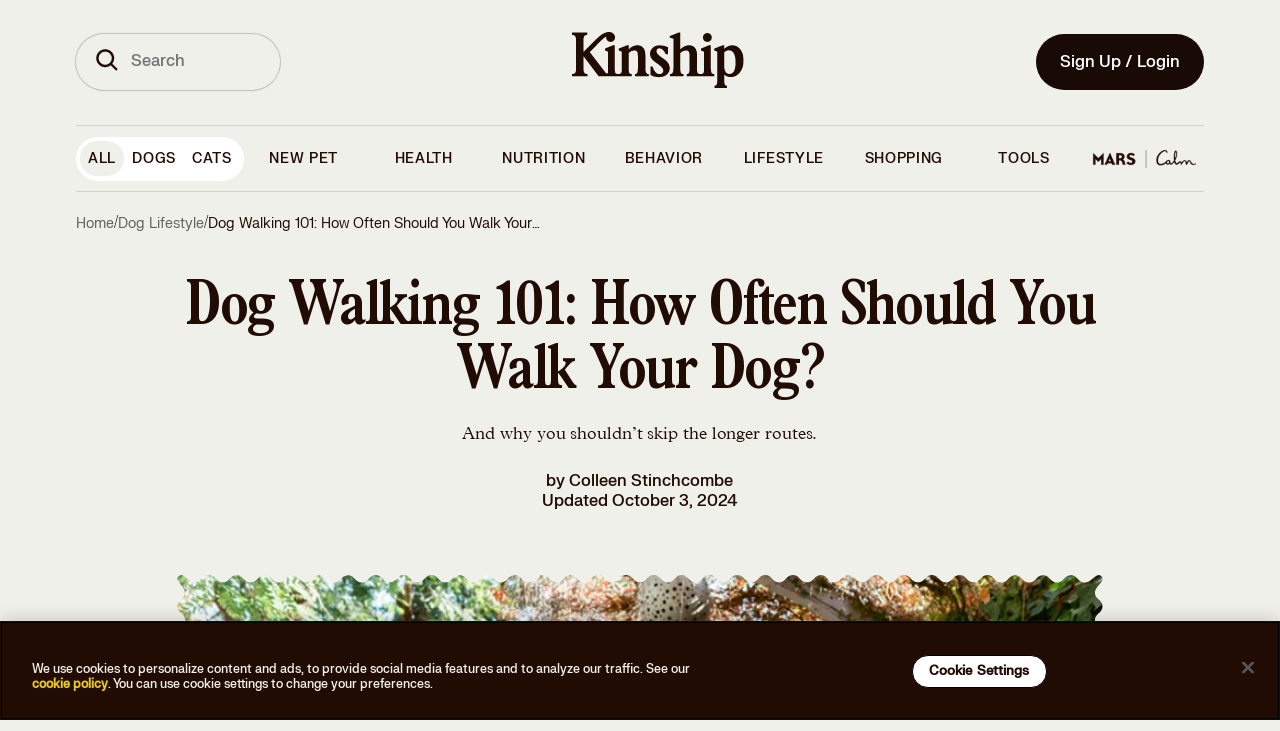

--- FILE ---
content_type: application/javascript
request_url: https://www.kinship.com/webpack-runtime-92c961a7fa4ded0815fd.js
body_size: 4643
content:
!function(){"use strict";var e,t,n,c,a,o,r,s={},f={};function d(e){var t=f[e];if(void 0!==t)return t.exports;var n=f[e]={id:e,loaded:!1,exports:{}};return s[e].call(n.exports,n,n.exports,d),n.loaded=!0,n.exports}d.m=s,d.amdO={},e=[],d.O=function(t,n,c,a){if(!n){var o=1/0;for(i=0;i<e.length;i++){n=e[i][0],c=e[i][1],a=e[i][2];for(var r=!0,s=0;s<n.length;s++)(!1&a||o>=a)&&Object.keys(d.O).every(function(e){return d.O[e](n[s])})?n.splice(s--,1):(r=!1,a<o&&(o=a));if(r){e.splice(i--,1);var f=c();void 0!==f&&(t=f)}}return t}a=a||0;for(var i=e.length;i>0&&e[i-1][2]>a;i--)e[i]=e[i-1];e[i]=[n,c,a]},d.n=function(e){var t=e&&e.__esModule?function(){return e.default}:function(){return e};return d.d(t,{a:t}),t},n=Object.getPrototypeOf?function(e){return Object.getPrototypeOf(e)}:function(e){return e.__proto__},d.t=function(e,c){if(1&c&&(e=this(e)),8&c)return e;if("object"==typeof e&&e){if(4&c&&e.__esModule)return e;if(16&c&&"function"==typeof e.then)return e}var a=Object.create(null);d.r(a);var o={};t=t||[null,n({}),n([]),n(n)];for(var r=2&c&&e;"object"==typeof r&&!~t.indexOf(r);r=n(r))Object.getOwnPropertyNames(r).forEach(function(t){o[t]=function(){return e[t]}});return o.default=function(){return e},d.d(a,o),a},d.d=function(e,t){for(var n in t)d.o(t,n)&&!d.o(e,n)&&Object.defineProperty(e,n,{enumerable:!0,get:t[n]})},d.f={},d.e=function(e){return Promise.all(Object.keys(d.f).reduce(function(t,n){return d.f[n](e,t),t},[]))},d.u=function(e){return({20:"component---src-page-ask-trainer-index-ts",56:"component---src-pages-poodle-tsx",110:"component---src-templates-video-page-template-tsx",253:"component---src-templates-deep-link-fallback-template-tsx",294:"component---src-pages-offers-tsx",491:"component---src-page-author-author-tsx",537:"a6357bb76e846cf976d3a235ed317e8109f46e6e",549:"component---src-templates-onboarding-page-tsx",587:"component---src-templates-edit-pets-tsx",849:"component---src-pages-logout-tsx",902:"component---src-templates-soj-landing-page-tsx",1075:"modal--gotcha-celebration",1431:"2fdbac99",1453:"component---src-pages-404-tsx",1873:"component--gotcha-celebration-content",1925:"component---src-templates-training-training-center-tsx",1952:"modal--walmart",2042:"component--adopt-pet-promo",2135:"component---src-templates-co-branded-onboarding-page-tsx",2595:"d46a2f47f6a9e53ee1fd9709586aa6a2e6bc780d",2633:"component---src-page-the-kin-the-kin-confirmation-page-tsx",2639:"3e6d991afbecc14dd78dd9c9b1beb6654214f000",2739:"component--search-select",2750:"component---src-pages-quiz-share-tsx",2912:"component---src-page-the-kin-linnaeus-components-free-subscription-page-tsx",2960:"component--carousel",2983:"77f0afcca635d7d003f074e713929c315a3b7c47",2995:"component--search-results",3303:"component---src-templates-affiliate-onboarding-page-tsx",3397:"component---src-templates-contentful-article-tsx",3519:"component--search-pagination",3549:"component---src-templates-video-directory-page-tsx",3611:"component---src-page-landing-page-pet-pet-tsx",3617:"component--the-wildest-walmart-logo",3794:"component---src-pages-password-reset-tsx",3993:"component---src-pages-migration-to-s-tsx",4443:"component---src-templates-tags-tsx",4567:"component---src-page-health-poc-js",4708:"4706729f1b68b968d8ac153daba34641d4964dea",4778:"component---src-page-the-kin-the-kin-add-pet-fork-tsx",5067:"component---src-templates-training-lesson-tsx",5129:"component---src-components-onboarding-user-info-linnaeus-tsx",5181:"component---src-pages-quiz-quiz-signup-section-tsx",5337:"a954c49e985422775fe6c7c80b76bd494384e029",5551:"component---src-templates-expert-details-page-tsx",5626:"component---src-pages-login-tsx",5661:"component--welcome-banner",6130:"component---src-templates-contentful-photo-rich-tsx",6221:"component---src-components-app-account-index-tsx",6229:"component---src-templates-product-tags-tsx",6269:"506a73df11f55bee437dbf1c50930cb6b088b30a",6360:"component---src-templates-authors-tsx",6366:"component---src-templates-contentful-subtopic-tsx",6746:"component---src-page-cro-quiz-experiment-cro-quiz-signup-tsx",7042:"component---src-templates-contentful-landing-page-tsx",7102:"component---src-page-the-kin-la-wildfire-free-subscription-page-tsx",7469:"8b7eee0a",7576:"component---src-templates-training-training-details-tsx",7643:"component---src-templates-news-page-tsx",7738:"component---src-page-soj-hub-consent-landing-page-little-kin-consent-landing-page-tsx",7834:"modal--display-name",8165:"74cbb9c54de1e04c1e292aab3df66fdcedf7b9ef",8465:"component---src-templates-training-lesson-overview-tsx",8481:"component---src-page-soj-hub-soj-hub-home-tsx",8517:"component--pet-center",8551:"component---src-pages-logout-callback-tsx",8827:"component--search-topics",8955:"component---src-page-the-kin-the-kin-landing-page-tsx",8966:"component---src-pages-unsubscribe-tsx",9108:"component---src-templates-best-in-show-tsx",9245:"component---src-pages-index-tsx",9339:"component---src-templates-series-tsx",9428:"ed2d225e",9637:"component---src-page-checklist-index-ts",9760:"component---src-templates-contentful-page-tsx",9793:"component---src-templates-offers-landing-page-tsx",9850:"26487d27b093830f232a338b2333b331470a4013",9911:"component---src-pages-search-tsx",9984:"component---src-page-events-index-ts"}[e]||e)+"-"+{20:"5ac3ac94fa7481aaab13",56:"3547addd3ecde725f729",110:"a3b2467add68235fc43b",253:"9e28da547e9d627ce538",294:"b1183dc01148814914ee",491:"e9098e3379ca8fd0aa2d",537:"da5e7ef9736e55eeb2db",549:"8a5351c4f86ecd6dd946",587:"09bd27ef6a2a793f2618",849:"9860da3d538d7a71d226",902:"317cbc4748a9f851b698",1075:"66110b9604ecd88e4fcb",1108:"50019f4fc188137ff27a",1431:"19db4910c85fd8679bf9",1453:"9af3da4e030c946f3a19",1873:"dd36ce81de38f704261e",1925:"c89201c365af2ec24198",1952:"9cf19047a60d2cef52c5",2042:"b5e5f36a422457ee9a62",2135:"175643490867a3ee590d",2595:"27cf2edccb2e51d787e2",2633:"033147010093ff25390c",2639:"bdd3ce350a6707f17353",2739:"fae4e03b644c4fda76e2",2750:"94109b7fc1996081a933",2912:"79e2ce4d42f31be6df44",2960:"c8d2c8c7927d8ce9438c",2983:"1bb4f35f311adfeb6736",2995:"0905dba56a49dd273410",3303:"ec4ed2cbe067bd2ca0fc",3397:"0800a177ccfd3b4eee4f",3519:"8d7b989799ac293fb4a9",3549:"5d8408461f795d175340",3611:"c16627404b97b6a7ad35",3617:"4d449f918226a3367f2a",3794:"fcce8758a878e9cc251b",3993:"eb543cc5baf764927686",4443:"b1a43a373a4cc18058bc",4567:"2620413bcc03f71613fc",4708:"3fbe22772714c1be93b3",4778:"a21dfb6f0ead5016cbd3",5067:"bdc87fa0b292b2103171",5129:"dea624be29bbe8154472",5181:"688f7c4e328d2329115a",5242:"4d69c41b0b480006c348",5337:"adaed890a93242de0dc2",5551:"e49b01e90cacf5441327",5626:"a515a31d7a1bd7068205",5661:"e4b4dba1b0a4d7c3e316",5701:"07dd4f58defad682e23b",6130:"b3819604d7c888ccfd9c",6221:"87abcbf696b79beb3230",6229:"5a3c416e358c39028e51",6269:"0b7cb3a9734cc18aff2e",6272:"00dca8787c0ea0f1518b",6360:"2af544eb8104937decab",6366:"d2783e1e675d5defca8b",6746:"f413c53944899ad0f603",7042:"821c834a5e8ecde4bafe",7102:"6011d764f9e50c9f6687",7469:"9e24c2684d7d7ade4974",7576:"b9d681986262e9d0a39b",7643:"0fa9c9fe19b616c0e6cd",7738:"98121ac491562519e73c",7834:"e1b2d51bd7a25c26628b",8165:"562a59ca55e9a45c4a38",8465:"c42bcce85fbc498535f2",8481:"c861852262f5321046c7",8517:"cab14c3dfb662bfb9ef2",8551:"069b717ce48ebbe0250a",8827:"536cf6670eec828f6867",8955:"e1b0067d79b9ac86593c",8966:"cdcaead127d016007d8d",9108:"e002b5564446afec6474",9245:"cc328ca586cf63de1b03",9339:"7639e0457ffd57d645de",9428:"ba3b34a35ec4160d40ae",9637:"7f14966fe123d07a2227",9760:"600d07281dd7d12718df",9793:"7342a03285ae61f5a7ff",9850:"93c2b7573ed1c127420e",9911:"7ec5990bfa8c149c013f",9984:"ac7273b5aeb52f002a9e"}[e]+".js"},d.miniCssF=function(e){return"styles.22a5b40245a32c6292d2.css"},d.g=function(){if("object"==typeof globalThis)return globalThis;try{return this||new Function("return this")()}catch(e){if("object"==typeof window)return window}}(),d.hmd=function(e){return(e=Object.create(e)).children||(e.children=[]),Object.defineProperty(e,"exports",{enumerable:!0,set:function(){throw new Error("ES Modules may not assign module.exports or exports.*, Use ESM export syntax, instead: "+e.id)}}),e},d.o=function(e,t){return Object.prototype.hasOwnProperty.call(e,t)},c={},a="Kinship:",d.l=function(e,t,n,o){if(c[e])c[e].push(t);else{var r,s;if(void 0!==n)for(var f=document.getElementsByTagName("script"),i=0;i<f.length;i++){var p=f[i];if(p.getAttribute("src")==e||p.getAttribute("data-webpack")==a+n){r=p;break}}r||(s=!0,(r=document.createElement("script")).charset="utf-8",r.timeout=120,d.nc&&r.setAttribute("nonce",d.nc),r.setAttribute("data-webpack",a+n),r.src=e),c[e]=[t];var b=function(t,n){r.onerror=r.onload=null,clearTimeout(l);var a=c[e];if(delete c[e],r.parentNode&&r.parentNode.removeChild(r),a&&a.forEach(function(e){return e(n)}),t)return t(n)},l=setTimeout(b.bind(null,void 0,{type:"timeout",target:r}),12e4);r.onerror=b.bind(null,r.onerror),r.onload=b.bind(null,r.onload),s&&document.head.appendChild(r)}},d.r=function(e){"undefined"!=typeof Symbol&&Symbol.toStringTag&&Object.defineProperty(e,Symbol.toStringTag,{value:"Module"}),Object.defineProperty(e,"__esModule",{value:!0})},d.nmd=function(e){return e.paths=[],e.children||(e.children=[]),e},d.p="/",o=function(e){return new Promise(function(t,n){var c=d.miniCssF(e),a=d.p+c;if(function(e,t){for(var n=document.getElementsByTagName("link"),c=0;c<n.length;c++){var a=(r=n[c]).getAttribute("data-href")||r.getAttribute("href");if("stylesheet"===r.rel&&(a===e||a===t))return r}var o=document.getElementsByTagName("style");for(c=0;c<o.length;c++){var r;if((a=(r=o[c]).getAttribute("data-href"))===e||a===t)return r}}(c,a))return t();!function(e,t,n,c){var a=document.createElement("link");a.rel="stylesheet",a.type="text/css",a.onerror=a.onload=function(o){if(a.onerror=a.onload=null,"load"===o.type)n();else{var r=o&&("load"===o.type?"missing":o.type),s=o&&o.target&&o.target.href||t,f=new Error("Loading CSS chunk "+e+" failed.\n("+s+")");f.code="CSS_CHUNK_LOAD_FAILED",f.type=r,f.request=s,a.parentNode.removeChild(a),c(f)}},a.href=t,document.head.appendChild(a)}(e,a,t,n)})},r={7311:0},d.f.miniCss=function(e,t){r[e]?t.push(r[e]):0!==r[e]&&{1869:1}[e]&&t.push(r[e]=o(e).then(function(){r[e]=0},function(t){throw delete r[e],t}))},function(){var e={7311:0,1869:0};d.f.j=function(t,n){var c=d.o(e,t)?e[t]:void 0;if(0!==c)if(c)n.push(c[2]);else if(/^(1869|7311)$/.test(t))e[t]=0;else{var a=new Promise(function(n,a){c=e[t]=[n,a]});n.push(c[2]=a);var o=d.p+d.u(t),r=new Error;d.l(o,function(n){if(d.o(e,t)&&(0!==(c=e[t])&&(e[t]=void 0),c)){var a=n&&("load"===n.type?"missing":n.type),o=n&&n.target&&n.target.src;r.message="Loading chunk "+t+" failed.\n("+a+": "+o+")",r.name="ChunkLoadError",r.type=a,r.request=o,c[1](r)}},"chunk-"+t,t)}},d.O.j=function(t){return 0===e[t]};var t=function(t,n){var c,a,o=n[0],r=n[1],s=n[2],f=0;if(o.some(function(t){return 0!==e[t]})){for(c in r)d.o(r,c)&&(d.m[c]=r[c]);if(s)var i=s(d)}for(t&&t(n);f<o.length;f++)a=o[f],d.o(e,a)&&e[a]&&e[a][0](),e[a]=0;return d.O(i)},n=self.webpackChunkKinship=self.webpackChunkKinship||[];n.forEach(t.bind(null,0)),n.push=t.bind(null,n.push.bind(n))}(),d.nc=void 0}();